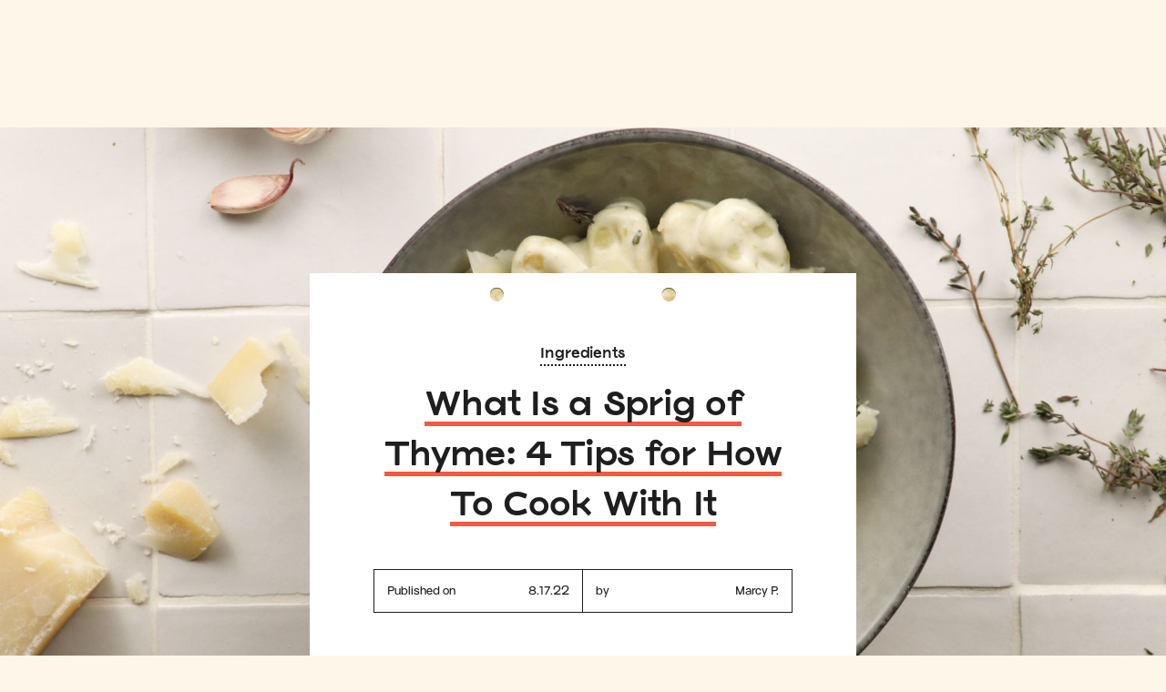

--- FILE ---
content_type: text/html
request_url: https://blog.jow.com/entries/what-is-a-sprig-of-thyme
body_size: 15542
content:
<!DOCTYPE html><!-- Last Published: Mon Jan 27 2025 14:17:17 GMT+0000 (Coordinated Universal Time) --><html data-wf-domain="blog.jow.com" data-wf-page="62344cd643baa78207f0510f" data-wf-site="616feb9fc6d1722f30a64998" data-wf-collection="62344cd643baa72ab4f05102" data-wf-item-slug="what-is-a-sprig-of-thyme"><head><meta charset="utf-8"/><title>What Is a Sprig of Thyme: 4 Tips for How To Cook With It</title><meta content="What is a sprig of thyme? If you&#x27;re unfamiliar with this herb, it&#x27;s never too late to learn! Read here to understand thyme and how to use it." name="description"/><meta content="What Is a Sprig of Thyme: 4 Tips for How To Cook With It" property="og:title"/><meta content="What is a sprig of thyme? If you&#x27;re unfamiliar with this herb, it&#x27;s never too late to learn! Read here to understand thyme and how to use it." property="og:description"/><meta content="https://cdn.prod.website-files.com/616feb9fc6d17229f2a649b2/62e2cf7fd02e05774da033a8_Blog%20Ambiance.jpg" property="og:image"/><meta content="What Is a Sprig of Thyme: 4 Tips for How To Cook With It" property="twitter:title"/><meta content="What is a sprig of thyme? If you&#x27;re unfamiliar with this herb, it&#x27;s never too late to learn! Read here to understand thyme and how to use it." property="twitter:description"/><meta content="https://cdn.prod.website-files.com/616feb9fc6d17229f2a649b2/62e2cf7fd02e05774da033a8_Blog%20Ambiance.jpg" property="twitter:image"/><meta property="og:type" content="website"/><meta content="summary_large_image" name="twitter:card"/><meta content="width=device-width, initial-scale=1" name="viewport"/><link href="https://cdn.prod.website-files.com/616feb9fc6d1722f30a64998/css/jow-us-blog.225194571.min.css" rel="stylesheet" type="text/css"/><link href="https://fonts.googleapis.com" rel="preconnect"/><link href="https://fonts.gstatic.com" rel="preconnect" crossorigin="anonymous"/><script src="https://ajax.googleapis.com/ajax/libs/webfont/1.6.26/webfont.js" type="text/javascript"></script><script type="text/javascript">WebFont.load({  google: {    families: ["Montserrat:100,100italic,200,200italic,300,300italic,400,400italic,500,500italic,600,600italic,700,700italic,800,800italic,900,900italic"]  }});</script><script type="text/javascript">!function(o,c){var n=c.documentElement,t=" w-mod-";n.className+=t+"js",("ontouchstart"in o||o.DocumentTouch&&c instanceof DocumentTouch)&&(n.className+=t+"touch")}(window,document);</script><link href="https://cdn.prod.website-files.com/616feb9fc6d1722f30a64998/623766ef3f25e8478d6b7b5d_favicon.png" rel="shortcut icon" type="image/x-icon"/><link href="https://cdn.prod.website-files.com/616feb9fc6d1722f30a64998/623766f3a964065e86e7fd8d_webclip.png" rel="apple-touch-icon"/><link href="https://jow.com/blog/entries/what-is-a-sprig-of-thyme" rel="canonical"/><script async="" src="https://www.googletagmanager.com/gtag/js?id=G-GFCSGCCFZW"></script><script type="text/javascript">window.dataLayer = window.dataLayer || [];function gtag(){dataLayer.push(arguments);}gtag('set', 'developer_id.dZGVlNj', true);gtag('js', new Date());gtag('config', 'G-GFCSGCCFZW');</script><script type="text/javascript">!function(f,b,e,v,n,t,s){if(f.fbq)return;n=f.fbq=function(){n.callMethod?n.callMethod.apply(n,arguments):n.queue.push(arguments)};if(!f._fbq)f._fbq=n;n.push=n;n.loaded=!0;n.version='2.0';n.agent='plwebflow';n.queue=[];t=b.createElement(e);t.async=!0;t.src=v;s=b.getElementsByTagName(e)[0];s.parentNode.insertBefore(t,s)}(window,document,'script','https://connect.facebook.net/en_US/fbevents.js');fbq('consent', 'revoke');fbq('init', '474326919709052');fbq('track', 'PageView');</script><style>
.w-iframe {
  width: 100%;
}
.iframe-wrapper {
  min-width: 100%;
}
.iframe-wrapper--wide {
  width: auto;
  max-width: 1100px;
}
@media (min-width: 1120px) {
  .iframe-wrapper--wide {
    margin-left: -150px;
    width: 100vw;
  }
}
.iframe-wrapper iframe[src^='https://jow'] {
  width: 100%;
  height: 344px;
  border: none;
}
  
.body-webview .nav,
.body-webview .navbar,
.body-webview .nav-wrapper,
.body-webview .footer,
.body-webview .related-articles,
.body-webview .article-category-link {
  display: none !important;
}
  
.body-webview .hero-section.post {
  margin-top: 0 !important;
}  
  
   /* Add the orange pattern to quote blocks and orange to quote marks */
  .quote {
    border-left: 10px solid #F55943;
    border-image: url('https://cdn.prod.website-files.com/629761e22426130228b0faa9/6298b0b83fd33d136afb1a0d_Pattern%20Border.png') 10;
  }
  .quote::first-letter {
  	font-size: 1em;
  	color: #F55943!important;
  }
  
  /* Change caret color for all the form fields */
  .field,
  .search-field {
  	caret-color: #F55943;
  }
  
  /* Change the appearance of select fields arrow */
  select {
  	appearance: none;
    -moz-appearance: none;
    -webkit-appearance: none;
    background-image: url('https://cdn.prod.website-files.com/629761e22426130228b0faa9/629897848c1a8b084eb14608_Vector%20514%20(Stroke).svg');
    background-repeat: no-repeat;
    background-position: calc(100% - 1em) center;
    background-size: 1em;
  }
  select:hover, 
  select:focus {
  	background-image: url('https://cdn.prod.website-files.com/629761e22426130228b0faa9/6298981d518d88393357e0b6_Vector%20514%20(Stroke)%20(1).svg');
  }
  
  /* Style for Rich text fields (blog posts) */
  .w-richtext {
  	display: flex;
    flex-direction: column;
    align-items: flex-start;
  }
  .w-richtext h1, 
  .w-richtext h2 {
  	font-family: Viksjow, sans-serif;
    border-bottom: 4px solid #f55943;
    line-height: 1.5em;
    margin-bottom: 32px;
    margin-bottom: 32px;
    margin-top: 32px;
  }
  .w-richtext h1 {
    font-size: 2em;
  }
  .w-richtext h2 {
    font-size: 1.5em;
  }
  .w-richtext h3 {
    font-family: Viksjow, sans-serif;
    font-size: 1.25em;
    margin-bottom: 24px;
    margin-top: 0;
  }
  .w-richtext h4 {
    font-family: Viksjow, sans-serif;
    line-height: 1.5em;
    font-family: Surt, sans-serif;
    font-size: 1em;
    line-height: 1.4em;
    margin-bottom: 24px;
    margin-top: 0;
  }
  .w-richtext p,
  .w-richtext ul,
  .w-richtext ol {
  	margin-bottom: 40px;
    font-size: 1.1em;
    line-height: 1em;
  }
  .w-richtext p {
  	line-height: 1.75em
  }
  .w-richtext li {
  	margin-bottom: 1.75em;	
  }
  .w-richtext a {
  	text-decoration: none;
    color: initial;
    border-bottom: 0.15em dotted #f55943;
    webkit-transition: border-color 200ms ease-in-out, color 200ms ease-in-out;
    transition: border-color 200ms ease-in-out, color 200ms ease-in-out;
  }
  .w-richtext a:hover {
    color: #f55943;
  }
  .w-richtext blockquote {
    font-family: Viksjow, sans-serif;
  	background-color: #fff;
    font-size: 1.2em;
    padding: 2em 4em 2em 4em;
    border-left: 10px solid #F55943;
    border-image: url('https://cdn.prod.website-files.com/629761e22426130228b0faa9/6298b0b83fd33d136afb1a0d_Pattern%20Border.png') 10;
  	margin-top: 20px;
    margin-bottom: 20px;
  }
</style>

<!-- Google tag (gtag.js) -->
<script async src=""https://www.googletagmanager.com/gtag/js?id=AW-10785996046"">
</script>
<script>
  window.dataLayer = window.dataLayer || [];
  function gtag(){dataLayer.push(arguments);}
  gtag('js', new Date());

  gtag('config', 'AW-10785996046');
</script>

<!-- Google tag (gtag.js) event -->
<script>
  gtag('event', 'first_order', {
    // <event_parameters>
  });
</script>

<!-- Google tag (gtag.js) event -->
<script>
  gtag('event', 'sign_up', {
    // <event_parameters>
  });
</script>

<!-- Google tag (gtag.js) event -->
<script>
  gtag('event', 'sign_up_provider', {
    // <event_parameters>
  });
</script></head><body class="body"><div style="background-image:url(&quot;https://cdn.prod.website-files.com/616feb9fc6d17229f2a649b2/62e2cf7fd02e05774da033a8_Blog%20Ambiance.jpg&quot;);background-color:#075526" class="hero-section post"><div class="post-card hero"><div class="post-card-top"></div><div class="post-card-container"><a href="http://jow.com/blog/category/ingredients" class="paragraph link article-category-link">Ingredients</a><a href="http://jow.com/blog/category/ingredients" class="link-block heading-wrapper centered w-inline-block"><h1 class="heading-3 underlined">What Is a Sprig of Thyme: 4 Tips for How To Cook With It</h1></a><div class="post-card-bottom"><div id="w-node-_21e00645-dc96-257a-1b3a-5cc7028de68c-07f0510f" class="post-detail"><p class="paragraph small no-margin kale">Published on</p><p class="paragraph small no-margin kale">8.17.22</p></div><div id="w-node-_21e00645-dc96-257a-1b3a-5cc7028de691-07f0510f" class="post-detail right"><p class="paragraph small kale no-margin">by</p><div class="post-author"><p class="paragraph small no-margin kale">Marcy P.</p><div style="background-image:none" class="author-thumbnail example-image w-condition-invisible"></div></div></div></div></div></div></div><div class="section post-body"><div class="intro-text-block"><h3 class="intro-text">What is a sprig of thyme? If you&#x27;re unfamiliar with this herb, it&#x27;s never too late to learn! Read here to understand thyme and how to use it. </h3></div><div class="post-text w-richtext"><p>What has your cooking journey been like? Perhaps you observed someone in your family cooking from a young age, and you absorbed some of their habits and knowledge about food. On the other hand, maybe you&#x27;ve been figuring it out along the way as you&#x27;ve gotten older. </p><p>If you&#x27;re venturing deeper into the world of cooking, you&#x27;ll find spices you haven&#x27;t tasted before and herbs you haven&#x27;t tried. Learning how to incorporate these into meals can make a world of difference in your cooking!</p><p>Today, let&#x27;s focus on one herb in particular: thyme. We&#x27;ll go over how to identify this herb as well as how to use it in cooking, and several other tips. Then, we&#x27;ll show you several of our favorite recipes that include thyme. </p><h2>What Is Thyme?</h2><p>You might not even realize that you&#x27;ve seen thyme before because it looks like many other plants. Thyme is a leafy herb that grows in small bushes. This Mediterranean herb brings tons of flavor to many recipes and also has medicinal and dietary uses. </p><p>In ancient Egypt, people used thyme in embalming fluid. In ancient Greece, thyme was commonly added to bathwater and used as incense in temples.</p><p>If you&#x27;ve ever heard of the Hippocratic oath, then you&#x27;ve heard about Hippocrates, the Greek physician who recommended thyme as a treatment for some illnesses and ailments. Essentially, the use of thyme in medicine and food dates back thousands of years — and we’ve kept it around all this time because it is so incredible. </p><h3>How Is Thyme Used in Cooking?</h3><p>As mentioned, thyme has lots of uses. For now, we&#x27;ll focus on the food-related uses of this herb. </p><p>Primarily, thyme helps add a compelling flavor to soups, stews, meats, and many other dishes. The flavor of thyme can vary greatly from earthy to citrussy or even minty, making it a complex herb to add to your meals. </p><h3>How Much Is a Sprig of Thyme?</h3><p>Often, a recipe will call for you to add a sprig of thyme to the mix. If you&#x27;re unfamiliar with thyme, you might be unsure how much to add. </p><p>Typically, a sprig refers to a piece of thyme that is around five inches long. It may also have a couple of smaller bits branching off of the primary piece that you can also include. </p><h3>What Are Some Substitutes for Thyme</h3><p>Let&#x27;s say you have been running around all week and you forgot a few things the last time you made a trip to the store. In that case, there are several herbs you can <a href="https://www.fgcu.edu/adminservices/foodpantry/files/Herb_and_Spices_Substitute_Guide.pdf">substitute for thyme</a> to help salvage your recipe. </p><p>Here are a few common replacements for thyme:</p><ul role="list"><li>Basil</li><li>Rosemary</li><li>Oregano</li><li>Marjoram</li><li>Herbs de Provence</li></ul><p>If you find yourself in this situation, it might be time to consider enlisting more help for mealtimes. You don&#x27;t have to hire a personal chef to enjoy yummy food in your home, but getting some assistance can help you make meals run more smoothly. </p><p>At Jow, we&#x27;re happy to help. You can think of us as <a href="https://jow.com/">your grocery shopping assistant</a>! We&#x27;ll help you get the ingredients needed to make your favorite recipes and add them to a grocery list to order from the store. Then, all you have to do is pick up your items or request an at-home drop-off and get cooking!</p><figure style="max-width:2000pxpx" class="w-richtext-align-fullwidth w-richtext-figure-type-image"><div><img loading="lazy" src="https://cdn.prod.website-files.com/616feb9fc6d17229f2a649b2/62fd4d4c97896445dad57508_Feta_courge_rotie_au_miel_Ambiance.jpg" alt=""/></div><figcaption>Honey Baked Feta &amp; Squash with a generous sprinkle of thyme!</figcaption></figure><h2>The Difference Between Fresh Thyme and Dried Thyme</h2><p>Thyme comes in two primary varieties: fresh thyme and dried thyme. In some months, you can find fresh thyme at stores. However, you may have to opt for dried thyme in some cases if it&#x27;s not available.</p><p>Even better, if you grow thyme, you’ll have thyme all year round. Whenever you need it, you can remove a sprig of thyme and add it to your recipe. </p><p>Dried thyme tends to be stronger than fresh thyme, but fresh thyme brings a brighter, more lively flavor. Which you choose depends on how strong of a flavor you prefer in your dishes. </p><h3>Health Benefits of Thyme</h3><p>If you cook with thyme, your body could reap some <a href="https://www.webmd.com/diet/thyme-tea-health-benefits#2">benefits</a>. Here are a few potential benefits of thyme:</p><ul role="list"><li>Gastrointestinal support</li><li>Boosted respiratory health</li><li>Eased inflammation</li><li>Nourishment from essential vitamins</li></ul><h2>Preparing Thyme for Cooking</h2><p>If you use fresh thyme or dried thyme, you may need to prepare it in different ways before using it in your recipes. </p><p>Dried thyme is usually prepared for cooking, either as dried sprigs or chopped up in a container. When using a sprig of fresh thyme, it&#x27;s best to wash it off under water and pat it dry with a paper towel.If the recipe you&#x27;re following requires a sprig of thyme, then be sure to remove any woody stems, but leave the flexible green sprig intact. On the other hand, if your recipe calls for fresh thyme, you should remove the thyme leaves from the spring entirely. </p><h2>How To Store Thyme</h2><p>If you use fresh thyme in your cooking, you can use the leftover bits for up to a week. Store extra sprigs in your refrigerator in loose wrapping to use them again.</p><p>Alternatively, dried thyme keeps for much longer. If it is not in a store-bought herb container, make sure to store it in a cool, dark climate. Your dried thyme will be usable for around six months. </p><h2>Where To Find Thyme</h2><p>Typically, you can find thyme in two separate places in the grocery store. First, you can find it in the fresh produce aisle, where there may be packaged fresh-cut thyme. If you&#x27;re looking for dried thyme, you&#x27;ll be able to find it on the aisle with other seasonings and packaged dried herbs.</p><p>If you want to be more adventurous, you could grow your own thyme from seeds or purchase a thyme plant from a garden.</p><h2>How To Measure Thyme </h2><p>Sometimes, you might be unsure how much thyme to add to your recipe, depending on whether you have fresh or dried thyme on hand. Here&#x27;s a key that can help you convert measurements to use in your recipes:</p><ul role="list"><li>One sprig of fresh thyme is equal to 1/2 teaspoon of dried thyme.</li><li>One teaspoon of dried thyme is equal to one tablespoon of fresh thyme.</li><li>One ounce of dried thyme is equal to 1/2 cup of fresh thyme.</li></ul><h2>4 Thyme Cooking Tips</h2><p>When working with thyme, knowing a few extra tips can come in handy! Keep these in mind and you&#x27;ll be on your way to enjoying all that thyme has to offer. </p><p><strong>Remove the Stem</strong></p><p>When a recipe calls for a sprig of thyme, you might think you should put an entire stem into the mix. However, several sprigs grow on one stem, so be sure to remove an individual sprig from the bunch and leave the woody stem to the side.</p><p><strong>Let It Dry Before Storing</strong></p><p>When storing thyme for later use, you&#x27;ll want to <a href="https://extension.sdstate.edu/preserving-herbs">dry your thyme</a> completely first. Otherwise, you might run into limp or moldy thyme that is unusable later in the week.</p><p><strong>Know How To Identify Thyme</strong></p><p>As we mentioned, multiple sprigs of thyme grow on each stem. When choosing a sprig of thyme, try to choose one that is around four inches long. </p><p>Select a woody stem from the bunch with little offshoots and leaves. The thyme leaves on your sprig of thyme should equal approximately 1/2 teaspoon if you were to measure them.</p><p><strong>Add It In Early</strong></p><p>When cooking with thyme, it&#x27;s best to add this ingredient early. Doing so allows your dish to soak up the flavor and maintain a more vibrant flavor.</p></div></div><div class="section image-block"><div class="image-flexbox w-condition-invisible w-row"><div class="w-col w-col-4"><div class="_3-4-image"><img src="" loading="lazy" alt="" class="image w-dyn-bind-empty"/></div></div><div class="w-col w-col-4"><div class="_3-4-image"><img src="" loading="lazy" alt="" class="image w-dyn-bind-empty"/></div></div><div class="w-col w-col-4"><div class="_3-4-image"><img src="" loading="lazy" alt="" class="image w-dyn-bind-empty"/></div></div></div><div class="image-flexbox w-condition-invisible w-row"><div class="w-col w-col-6"><div class="_4-3-image"><img src="" loading="lazy" alt="" class="image w-dyn-bind-empty"/></div></div><div class="w-col w-col-6"><div class="_4-3-image"><img src="" loading="lazy" alt="" class="image w-dyn-bind-empty"/></div></div></div><div class="image-flexbox w-condition-invisible"><div class="_16-9-image"><img src="" loading="lazy" alt="" class="image w-dyn-bind-empty"/></div></div><div class="image-flexbox desktop w-condition-invisible"><div class="w-dyn-bind-empty w-video w-embed"></div></div><div class="image-flexbox mobile w-condition-invisible"><div class="w-dyn-bind-empty w-video w-embed"></div></div></div><div class="section"><div class="post-text w-richtext"><h2>Discover These Easy Thyme Recipes </h2><p>Now that we&#x27;ve explored several helpful tips for dealing with thyme, it&#x27;s time to put your knowledge to the test! We&#x27;ve compiled several <a href="https://jow.com/cooking">stress-free Jow recipes</a> you can test out this week. Each one features the glorious flavor of thyme!</p><h3>Gnocchi With Parmesan Cream and Thyme</h3><p>You can&#x27;t beat a cozy dish that&#x27;s ready in ten minutes. Our <a href="https://jow.com/recipes/gnocchi-with-parmesan-cream-and-thyme-8mnnc015m6rklxn00x4x?coversCount=1">Gnocchi With Parmesan Cream and Thyme</a> is a perfect pair for cool autumn days or any day when you need a tasty pick-me-up.</p><h3>Zucchini and Prosciutto Pizza</h3><p>It&#x27;s time to reinvent everything you thought you knew about pizza! This <a href="https://jow.com/recipes/zucchini-and-prosciutto-pizza-8kx0dd490c8w3xcd16oj?coversCount=2">Zucchini and Prosciutto Pizza</a> includes creamy ricotta cheese with decadent prosciutto and flavorful thyme on top. Mamma mia!</p><h3>Polenta With Summer Veggies</h3><p>In the mood for a tasty summery dish? Our <a href="https://jow.com/recipes/polenta-with-summer-veggies-8ldxhy6f8rcicviq1dbz?coversCount=1">Polenta With Summer Veggies</a> is a meal with creamy polenta and juicy, flavorful vegetables along with a delicious thyme seasoning. </p><h3>Roasted Radishes With Yogurt Sauce</h3><p>Some days call for creativity in the kitchen. This recipe is the one to try when you want to experiment with your chef skills. It only takes fifteen minutes to prepare our <a href="https://jow.com/recipes/roasted-radishes-with-yogurt-sauce-8ln8awgxbbese827114a?coversCount=1">Roasted Radishes With Yogurt Sauce</a>, but you may be dreaming about the flavor long after it&#x27;s gone. </p><h3>Vegetable Tian</h3><p>Want to wow your dinner guests with a beautifully-prepared dish? Our <a href="https://jow.com/recipes/vegetable-tian-8le02bt38rcicviq1e8z?coversCount=1">Vegetable Tian</a> features juicy, colorful veggies with thyme and garlic for a pop of flavor. </p><h2>Unlock a New World of Flavorful Dishes with Jow</h2><p>Using new herbs and spices can pave the way for new dishes you didn&#x27;t even know you&#x27;d love! When you need a hand with grocery planning or <a href="https://jow.com/blog/entries/meal-inspiration">super-simple recipes</a> that help you discover new foods, we&#x27;re here to help at Jow. </p><div class="w-embed w-iframe"><iframe data-wide="true" data-type="recipes" data-card="vertical" data-zone="us" data-params="624b388b29fcbc0f9d8ca7c1, 61be4983a903e002cb8dd813, 61e45cc74763c7292a92f9bf, 61f947c2e180e84a204fbbea, 61e481a84763c7292a92fe63"></iframe></div></div></div><div class="section image-block"><div class="image-flexbox w-condition-invisible w-row"><div class="w-col w-col-4"><div class="_3-4-image"><img src="" loading="lazy" alt="" class="image w-dyn-bind-empty"/></div></div><div class="w-col w-col-4"><div class="_3-4-image"><img src="" loading="lazy" alt="" class="image w-dyn-bind-empty"/></div></div><div class="w-col w-col-4"><div class="_3-4-image"><img src="" loading="lazy" alt="" class="image w-dyn-bind-empty"/></div></div></div><div class="image-flexbox w-condition-invisible w-row"><div class="w-col w-col-6"><div class="_4-3-image"><img src="" loading="lazy" alt="" class="image w-dyn-bind-empty"/></div></div><div class="w-col w-col-6"><div class="_4-3-image"><img src="" loading="lazy" alt="" class="image w-dyn-bind-empty"/></div></div></div><div class="image-flexbox w-condition-invisible"><div class="_16-9-image"><img src="" loading="lazy" alt="" class="image w-dyn-bind-empty"/></div></div></div><div class="section w-condition-invisible"><div class="post-text w-dyn-bind-empty w-richtext"></div></div><div class="section-divider"></div><div class="section related-articles"><div class="container vertical-centered"><h2 class="heading-3 underlined centered">Similar Articles</h2><div class="w-dyn-list"><div role="list" class="third-list w-dyn-items"><div role="listitem" class="w-dyn-item"><div class="post-thumbnail"><a href="/blog/entries/10-healthy-fall-recipes-to-celebrate-the-season" class="post-thumbnail-image w-inline-block"><div data-w-id="1e7d08fc-c11b-c654-a662-14c81d3c2799" class="_4-3-image"><img src="https://cdn.prod.website-files.com/616feb9fc6d17229f2a649b2/68c9b8396f5d1dd823db7d94_Blog%20Thumbnail%20(2).jpeg" loading="lazy" alt="" class="image"/></div></a><a href="http://jow.com/blog/category/cook-this" class="paragraph link">Cook This</a><a href="http://jow.com/blog/category/cook-this" class="title-link w-inline-block"><h3 class="heading-4 centered hover">10 Healthy Fall Recipes to Celebrate the Season</h3></a><p class="paragraph centered">Cook these 10 easy, nourishing Jow recipes that embrace the flavors of fall!</p></div></div><div role="listitem" class="w-dyn-item"><div class="post-thumbnail"><a href="/blog/entries/how-to-plan-family-dinners-everyone-will-eat-even-picky-eaters" class="post-thumbnail-image w-inline-block"><div data-w-id="1e7d08fc-c11b-c654-a662-14c81d3c2799" class="_4-3-image"><img src="https://cdn.prod.website-files.com/616feb9fc6d17229f2a649b2/68b9b568172f3fe339efc591_Blog%20Thumbnail%20(2).jpeg" loading="lazy" alt="" class="image"/></div></a><a href="http://jow.com/blog/category/tips-tricks" class="paragraph link">Tips &amp; Tricks</a><a href="http://jow.com/blog/category/tips-tricks" class="title-link w-inline-block"><h3 class="heading-4 centered hover">How to Plan Family Dinners Everyone Will Eat (Even Picky Eaters!)</h3></a><p class="paragraph centered">Discover how to plan family dinners everyone will eat (even picky eaters!) with help from Jow.</p></div></div><div role="listitem" class="w-dyn-item"><div class="post-thumbnail"><a href="/blog/entries/make-ahead-dinners-to-save-your-sanity-on-school-nights" class="post-thumbnail-image w-inline-block"><div data-w-id="1e7d08fc-c11b-c654-a662-14c81d3c2799" class="_4-3-image"><img src="https://cdn.prod.website-files.com/616feb9fc6d17229f2a649b2/68a48c71a5ff2ffc8c538e7e_Blog%20Thumbnail%20(2).jpeg" loading="lazy" alt="" class="image"/></div></a><a href="http://jow.com/blog/category/cook-this" class="paragraph link">Cook This</a><a href="http://jow.com/blog/category/cook-this" class="title-link w-inline-block"><h3 class="heading-4 centered hover">Make-Ahead Dinners to Save Your Sanity on School Nights</h3></a><p class="paragraph centered">School nights are busy enough — make dinner easier with delicious, stress-free make-ahead dinners.</p></div></div></div></div></div></div><div class="footer kale-bg"><div class="footer-border"></div><div class="container"><div class="footer-grid"><div id="w-node-_522acc66-adfe-c367-7072-bf9db7136c9f-b7136c9b" class="footer-left"><a href="/" class="w-inline-block"><div class="footer-logo w-embed"><svg width="100%" height="100%" viewBox="0 0 81 81" fill="none" xmlns="http://www.w3.org/2000/svg">
<path fill-rule="evenodd" clip-rule="evenodd" d="M11.6886 23.9799C13.8348 23.9799 15.5785 22.2362 15.5785 20.0517C15.5785 17.8864 13.8731 16.2002 11.6886 16.2002C9.52336 16.2002 7.7988 17.9248 7.7988 20.0709C7.7988 22.217 9.56168 23.9799 11.6886 23.9799ZM58.4436 49.5993C59.0184 49.6567 59.5549 49.2927 59.7466 48.737C60.743 45.7477 63.943 35.9944 63.943 35.9944C63.943 35.9944 67.4879 45.8052 69.155 50.3657C69.3466 50.8831 69.8257 51.228 70.3622 51.2089C71.0904 51.1897 72.8916 51.1322 74.003 51.0939C74.5395 51.0747 75.0185 50.7106 75.1527 50.1741C75.5145 48.844 76.2308 46.1844 76.9473 43.5241L76.9484 43.52L76.9511 43.51L76.9568 43.4886C77.5274 41.3703 78.097 39.2553 78.4868 37.8147C79.0425 35.7261 80.3455 30.974 80.9587 28.7512C81.1312 28.0805 80.7479 27.4099 80.0964 27.2182C79.5204 27.0488 78.3451 26.7446 77.3653 26.4909L76.9922 26.3943C76.3407 26.2218 75.6509 26.6242 75.4784 27.2757C75.3927 27.5852 75.2939 27.9411 75.1879 28.3227L75.1866 28.3274L75.1858 28.3303C74.7476 29.9086 74.1882 31.9232 73.9263 32.9093C73.2748 35.2854 71.7419 40.8231 71.7419 40.8231C71.7419 40.8441 70.6425 37.6765 69.4722 34.3044L69.4662 34.2869L69.4594 34.2675C68.4982 31.4979 67.4917 28.5977 67.0089 27.2182C66.8364 26.72 66.3765 26.3751 65.84 26.3751C65.5346 26.3751 65.0114 26.3714 64.4284 26.3672L64.4279 26.3672L64.4277 26.3672C63.6938 26.3619 62.8653 26.356 62.2568 26.356C61.7202 26.356 61.2412 26.7009 61.0687 27.2182L57.7537 37.3357L55.8759 26.3751C55.7609 25.7045 55.1094 25.2446 54.4387 25.3596C54.1231 25.4187 53.5843 25.5134 52.9919 25.6175L52.9918 25.6175C52.4331 25.7157 51.8268 25.8222 51.3153 25.9152C50.6447 26.0302 50.1848 26.6817 50.2998 27.3524C50.5872 28.9811 53.174 44.2723 53.8447 48.2388C53.9405 48.7945 54.4004 49.216 54.9561 49.2735C55.6459 49.3502 57.3322 49.5034 58.4436 49.5993ZM24.7954 44.8663C27.4397 48.852 31.3487 50.5382 36.3691 50.749C36.5091 50.7305 36.6619 50.7121 36.8248 50.6925C37.5092 50.6099 38.373 50.5058 39.2242 50.2891C44.9153 49.0244 49.265 44.4064 49.2267 37.9872C49.1884 32.9668 46.3141 28.5596 41.6961 26.6434C38.0554 25.1296 34.3571 25.0338 30.6972 26.5284C26.5966 28.2147 23.914 31.2039 23.09 35.6303C22.4768 38.907 22.9175 42.0495 24.7954 44.8663ZM28.896 38.1597C28.8769 33.9632 31.8469 30.974 36.0242 30.9548C40.1249 30.9356 43.1524 33.9249 43.1716 38.0255C43.1716 42.2028 40.2015 45.2495 36.0625 45.2687C31.9428 45.2878 28.9152 42.2986 28.896 38.1597ZM0 53.4316C0.229942 47.5489 2.83595 42.1836 7.93299 38.0638C9.04438 37.1632 10.424 36.1476 12.1294 35.362L11.6695 33.2542C11.6695 33.2542 9.25516 34.7679 6.03597 35.1512C5.40363 35.2278 4.80962 34.8254 4.65632 34.2123L3.9665 31.3571C3.79404 30.6482 4.27309 29.9392 4.98207 29.8242C7.72654 29.3724 8.92184 28.7452 11.8865 27.1895C12.3165 26.9639 12.7837 26.7187 13.2983 26.4517C14.2947 25.9343 15.5019 26.4709 15.7893 27.5631L17.3414 33.5033C17.3414 33.5033 19.2193 33.0625 19.9091 32.9284C20.5415 32.8134 21.1547 33.2733 21.193 33.9057C21.2381 34.4469 21.2874 35.0985 21.333 35.7007L21.3331 35.7014C21.3843 36.378 21.4308 36.9921 21.4612 37.3165C21.4996 37.853 21.1738 38.332 20.6564 38.4662L18.6253 39.0027C18.6253 39.0027 19.3918 44.6938 19.5834 47.2998C19.8325 50.7872 19.6409 54.2555 18.5103 57.5897C16.9965 62.0735 13.7199 64.8903 8.79527 64.9095C5.5186 64.9287 3.18086 63.2424 1.57127 60.4831C0.42156 58.5094 0 56.3442 0 53.4316ZM13.3941 41.0913C13.3941 41.0913 12.9726 41.3596 12.5702 41.6279C9.33181 43.8507 7.1282 46.8399 6.11262 50.6531C5.61441 52.5693 5.38447 54.5046 5.95933 56.4591C6.41921 58.0496 7.5306 59.0076 9.04438 59.1609C10.4432 59.2951 11.7845 58.5094 12.5318 57.149C13.1833 55.9801 13.5091 54.7154 13.7199 53.3932C14.1606 50.6339 14.0648 47.8555 13.7965 45.0962C13.6815 43.8507 13.3941 41.0913 13.3941 41.0913Z" fill="white"/>
</svg></div></a><p class="footer-text white no-margin">A fresh way to shop and cook.</p><div class="footer-apps"><a id="w-node-_522acc66-adfe-c367-7072-bf9db7136ca5-b7136c9b" href="https://apps.apple.com/app/jow-courses-et-recettes/id1301257625" class="w-inline-block"><img src="https://cdn.prod.website-files.com/616feb9fc6d1722f30a64998/616feb9fc6d1722b67a64a93_App_Store_Badge_US.svg" loading="lazy" alt="" class="footer-app"/></a><a id="w-node-_522acc66-adfe-c367-7072-bf9db7136ca7-b7136c9b" href="https://play.google.com/store/apps/details?id=com.wishop.dev.jow&amp;hl=en&amp;gl=US" class="w-inline-block"><img src="https://cdn.prod.website-files.com/616feb9fc6d1722f30a64998/616feb9fc6d172299ea64a94_google-play-badge-(1).png" loading="lazy" srcset="https://cdn.prod.website-files.com/616feb9fc6d1722f30a64998/616feb9fc6d172299ea64a94_google-play-badge-(1)-p-500.png 500w, https://cdn.prod.website-files.com/616feb9fc6d1722f30a64998/616feb9fc6d172299ea64a94_google-play-badge-(1).png 564w" sizes="(max-width: 479px) 43vw, 134.28125px" alt="" class="footer-app"/></a></div><div class="nav-socials footer-socials always-show"><a href="https://www.facebook.com/jow.usa/" target="_blank" class="nav-social half-opacity w-inline-block"><img src="https://cdn.prod.website-files.com/616feb9fc6d1722f30a64998/62a766c12a130a759e8aecae_Group%20562.svg" loading="lazy" alt=""/></a><a href="https://www.instagram.com/jow_us/?hl=fr" target="_blank" class="nav-social half-opacity w-inline-block"><img src="https://cdn.prod.website-files.com/616feb9fc6d1722f30a64998/62a766c12a130a3e168aeca6_Vector.svg" loading="lazy" alt=""/></a><a href="https://www.youtube.com/c/JowCuisine" target="_blank" class="nav-social half-opacity w-inline-block"><img src="https://cdn.prod.website-files.com/616feb9fc6d1722f30a64998/62a766c12a130a618b8aecb0_Vector(1).svg" loading="lazy" alt=""/></a><a href="https://www.pinterest.com/jowrecipes/" target="_blank" class="nav-social half-opacity w-inline-block"><img src="https://cdn.prod.website-files.com/616feb9fc6d1722f30a64998/62a766c12a130a89798aecb1_Group.svg" loading="lazy" alt=""/></a><a href="https://www.linkedin.com/company/jow-app/mycompany/" target="_blank" class="nav-social half-opacity w-inline-block"><img src="https://cdn.prod.website-files.com/616feb9fc6d1722f30a64998/62a766c12a130a582b8aeca5_19sFWo.tif.svg" loading="lazy" alt=""/></a><a href="https://twitter.com/jow_us" target="_blank" class="nav-social half-opacity w-inline-block"><img src="https://cdn.prod.website-files.com/616feb9fc6d1722f30a64998/62a766c12a130a3e7b8aecb2_Group(1).svg" loading="lazy" alt=""/></a></div></div><div id="w-node-_522acc66-adfe-c367-7072-bf9db7136cb6-b7136c9b" class="footer-right"><div id="w-node-_522acc66-adfe-c367-7072-bf9db7136cb7-b7136c9b" class="footer-column"><p class="footer-text title">About Us</p><a href="https://jow.com/pages/legal-information/our-vision-our-values" target="_blank" class="footer-text">Our mission</a><a href="/blog/" class="footer-text">Blog</a><a href="https://jow.com/help" target="_blank" class="footer-text">Need help?</a><a href="https://jow.com/site-map" class="footer-text">Site map</a><a href="https://jow.com/guide/questions" target="_blank" class="footer-text">Guides</a></div><div id="w-node-_522acc66-adfe-c367-7072-bf9db7136cc0-b7136c9b" class="footer-column"><a href="#" class="footer-text title">Behind the &quot;Cuisine&quot;</a><a href="https://www.welcometothejungle.com/en/companies/jow" target="_blank" class="footer-text">Careers</a><a href="https://www.jow.com/corporate-blog" target="_blank" class="footer-text">Corporate Blog</a></div><div id="w-node-_522acc66-adfe-c367-7072-bf9db7136cc9-b7136c9b" class="footer-column"><a href="#" class="footer-text title">Legal Information</a><a href="https://jow.com/pages/legal-information/terms" target="_blank" class="footer-text">Terms and Conditions</a><a href="https://jow.com/pages/legal-information/privacy-policy" target="_blank" class="footer-text">Privacy Policy</a></div></div></div><div class="footer-divider"></div><p class="paragraph white centered">2017-2024 © Jow</p></div></div><div class="nav"><div data-animation="default" data-collapse="medium" data-duration="400" data-easing="ease" data-easing2="ease" data-doc-height="1" role="banner" class="navbar-2 cream-bg mobile blog w-nav"><div class="container w-container"><div class="navbar-grid"><a href="#" id="w-node-d0f0ce4a-8b21-cc68-bdde-5f92c98a7240-c98a723c" class="nav-logo w-nav-brand"><img src="https://cdn.prod.website-files.com/616feb9fc6d1722f30a64998/622f1acfba14564a4a616b21_jow-wordmark-orange.svg" loading="lazy" alt="" class="logo-image"/></a><div id="w-node-d0f0ce4a-8b21-cc68-bdde-5f92c98a7242-c98a723c" class="nav-right"><div data-w-id="d0f0ce4a-8b21-cc68-bdde-5f92c98a7243" class="nav-button w-nav-button"><div class="burger"><div class="burger-line line-1"></div><div class="burger-line line-2"></div><div class="burger-line line-3"></div></div></div></div></div><nav role="navigation" class="mobile-menu cream-bg w-nav-menu"><div class="mobile-menu-container"><div class="mobile-nav-links"><form action="/search" class="menu-search-field mobile w-form"><input class="search-field mobile w-input" maxlength="256" name="query" placeholder="Search" type="search" id="search" required=""/><div class="search-button search-button-position"><input type="submit" class="ghost-button w-button" value=""/><div class="w-embed"><svg width="20" height="20" viewBox="0 0 20 20" fill="CurrentColor" xmlns="http://www.w3.org/2000/svg">
<path fill-rule="evenodd" clip-rule="evenodd" d="M1.51429 7.85395C1.51429 4.35587 4.33918 1.52012 7.82385 1.52012C11.3085 1.52012 14.1334 4.35587 14.1334 7.85395C14.1334 11.352 11.3085 14.1878 7.82385 14.1878C4.33918 14.1878 1.51429 11.352 1.51429 7.85395ZM7.82385 0C3.50286 0 0 3.51633 0 7.85395C0 12.1916 3.50286 15.7079 7.82385 15.7079C9.32616 15.7079 10.7296 15.2829 11.9213 14.546L16.9942 19.5001C17.6915 20.1811 18.8017 20.1592 19.4802 19.4781C20.1653 18.7903 20.1798 17.6624 19.4851 16.9651L14.4964 11.9572C15.2266 10.763 15.6477 9.35785 15.6477 7.85395C15.6477 3.51633 12.1448 0 7.82385 0ZM13.5735 13.1805C13.4348 13.3312 13.2904 13.4765 13.1405 13.6159L18.0501 18.4105C18.1443 18.5025 18.3071 18.5059 18.4094 18.4032C18.5128 18.2994 18.5081 18.1341 18.4143 18.04L13.5735 13.1805Z" fill="CurrentColor"/>
</svg></div></div></form><a href="https://jow.com/blog/category/cook-this" class="mobile-nav-link w-inline-block"><div>Cook This</div></a><a href="https://jow.com/blog/category/tutorials" class="mobile-nav-link w-inline-block"><div>Tutorials</div></a><a href="#" class="mobile-nav-link w-inline-block"><div>Ingredients</div></a><a href="https://jow.com/blog/category/shopping-list" class="mobile-nav-link w-inline-block"><div>Shopping List</div></a><a href="https://jow.com/blog/category/tips-tricks" class="mobile-nav-link w-inline-block"><div>Tips &amp; Tricks</div></a><a href="https://jow.com/blog/category/news" class="mobile-nav-link w-inline-block"><div>In The News</div></a></div><div class="mobile-menu-bottom"><div class="menu-apps"><a href="https://apps.apple.com/app/jow-courses-et-recettes/id1301257625" class="menu-app w-inline-block"><img src="https://cdn.prod.website-files.com/616feb9fc6d1722f30a64998/616feb9fc6d1722b67a64a93_App_Store_Badge_US.svg" loading="lazy" alt="" class="menu-app"/></a><a href="https://play.google.com/store/apps/details?id=com.wishop.dev.jow&amp;hl=en&amp;gl=US" class="menu-app w-inline-block"><img src="https://cdn.prod.website-files.com/616feb9fc6d1722f30a64998/616feb9fc6d172299ea64a94_google-play-badge-(1).png" loading="lazy" sizes="100vw" srcset="https://cdn.prod.website-files.com/616feb9fc6d1722f30a64998/616feb9fc6d172299ea64a94_google-play-badge-(1)-p-500.png 500w, https://cdn.prod.website-files.com/616feb9fc6d1722f30a64998/616feb9fc6d172299ea64a94_google-play-badge-(1).png 564w" alt="" class="menu-app"/></a></div><div class="mobile-menu-socials"><div class="nav-socials mobile"><a href="#" class="nav-social w-inline-block"><img src="https://cdn.prod.website-files.com/616feb9fc6d1722f30a64998/62a766c12a130a759e8aecae_Group%20562.svg" loading="lazy" alt=""/></a><a href="#" class="nav-social w-inline-block"><img src="https://cdn.prod.website-files.com/616feb9fc6d1722f30a64998/62a766c12a130a3e168aeca6_Vector.svg" loading="lazy" alt=""/></a><a href="#" class="nav-social w-inline-block"><img src="https://cdn.prod.website-files.com/616feb9fc6d1722f30a64998/62a766c12a130a618b8aecb0_Vector(1).svg" loading="lazy" alt=""/></a><a href="#" class="nav-social w-inline-block"><img src="https://cdn.prod.website-files.com/616feb9fc6d1722f30a64998/62a766c12a130a36688aecad_Group%20563.svg" loading="lazy" alt=""/></a><a href="#" class="nav-social w-inline-block"><img src="https://cdn.prod.website-files.com/616feb9fc6d1722f30a64998/62a766c12a130a89798aecb1_Group.svg" loading="lazy" alt=""/></a><a href="#" class="nav-social w-inline-block"><img src="https://cdn.prod.website-files.com/616feb9fc6d1722f30a64998/62a766c12a130a582b8aeca5_19sFWo.tif.svg" loading="lazy" alt=""/></a><a href="#" class="nav-social w-inline-block"><img src="https://cdn.prod.website-files.com/616feb9fc6d1722f30a64998/62a766c12a130a3e7b8aecb2_Group(1).svg" loading="lazy" alt=""/></a></div></div></div></div></nav></div></div><div data-animation="default" data-collapse="small" data-duration="400" data-easing="ease" data-easing2="ease" role="banner" class="navbar-2 cream-bg blog w-nav"><div class="container w-container"><div class="navbar-grid"><div id="w-node-d0f0ce4a-8b21-cc68-bdde-5f92c98a727b-c98a723c" class="nav-left"><nav role="navigation" class="w-nav-menu"><a href="/blog/" class="nav-link no-hover-underline w-inline-block"><div class="nav-link-icon w-embed"><svg width="14" height="12" viewBox="0 0 14 12" fill="CurrentColor" xmlns="http://www.w3.org/2000/svg">
<path fill-rule="evenodd" clip-rule="evenodd" d="M5.09437 0.808513C5.29082 0.619168 5.60933 0.619168 5.80579 0.808513C6.00224 0.997858 6.00224 1.30485 5.80579 1.49419L1.63404 5.51499H13.1635C13.4414 5.51499 13.6666 5.73206 13.6666 5.99984C13.6666 6.26761 13.4414 6.48469 13.1635 6.48469H1.63404L5.80579 10.5055C6.00224 10.6948 6.00224 11.0018 5.80579 11.1912C5.60933 11.3805 5.29082 11.3805 5.09437 11.1912L0.775273 7.02836C0.185911 6.46032 0.185912 5.53935 0.775273 4.97132L5.09437 0.808513Z" fill="CurrentColor"/>
</svg></div><div class="nav-link-text">Back to blog home</div></a></nav></div><a href="/blog/" class="nav-logo w-nav-brand"><img src="https://cdn.prod.website-files.com/616feb9fc6d1722f30a64998/622f1acfba14564a4a616b21_jow-wordmark-orange.svg" loading="lazy" alt="" class="logo-image"/></a><div id="w-node-d0f0ce4a-8b21-cc68-bdde-5f92c98a7283-c98a723c" class="nav-right"><div class="nav-socials show-tablet-and-up"><a href="#https://www.facebook.com/jow.usa/" target="_blank" class="nav-social w-inline-block"><img src="https://cdn.prod.website-files.com/616feb9fc6d1722f30a64998/62a766c12a130a759e8aecae_Group%20562.svg" loading="lazy" alt=""/></a><a href="https://www.instagram.com/jow_us/?hl=fr" target="_blank" class="nav-social w-inline-block"><img src="https://cdn.prod.website-files.com/616feb9fc6d1722f30a64998/62a766c12a130a3e168aeca6_Vector.svg" loading="lazy" alt=""/></a><a href="https://www.youtube.com/c/JowCuisine" target="_blank" class="nav-social w-inline-block"><img src="https://cdn.prod.website-files.com/616feb9fc6d1722f30a64998/62a766c12a130a618b8aecb0_Vector(1).svg" loading="lazy" alt=""/></a><a href="#https://www.pinterest.fr/jowrecipes/" target="_blank" class="nav-social w-inline-block"><img src="https://cdn.prod.website-files.com/616feb9fc6d1722f30a64998/62a766c12a130a89798aecb1_Group.svg" loading="lazy" alt=""/></a><a href="#https://www.linkedin.com/company/jow-app/mycompany/" target="_blank" class="nav-social w-inline-block"><img src="https://cdn.prod.website-files.com/616feb9fc6d1722f30a64998/62a766c12a130a582b8aeca5_19sFWo.tif.svg" loading="lazy" alt=""/></a><a href="https://twitter.com/jow_us" target="_blank" class="nav-social w-inline-block"><img src="https://cdn.prod.website-files.com/616feb9fc6d1722f30a64998/62a766c12a130a3e7b8aecb2_Group(1).svg" loading="lazy" alt=""/></a></div><div class="nav-button w-nav-button"><div class="burger"><div class="burger-line"></div><div class="burger-line"></div><div class="burger-line"></div></div></div></div></div></div><div class="container w-container"><div class="subnav-grid"><div id="w-node-d0f0ce4a-8b21-cc68-bdde-5f92c98a7298-c98a723c" class="subnav-center"><form action="/search" class="menu-search-field w-form"><input class="search-field w-input" maxlength="256" name="query" placeholder="Search" type="search" id="search" required=""/><div class="search-button search-button-position"><input type="submit" class="ghost-button w-button" value=""/><div class="w-embed"><svg width="20" height="20" viewBox="0 0 20 20" fill="CurrentColor" xmlns="http://www.w3.org/2000/svg">
<path fill-rule="evenodd" clip-rule="evenodd" d="M1.51429 7.85395C1.51429 4.35587 4.33918 1.52012 7.82385 1.52012C11.3085 1.52012 14.1334 4.35587 14.1334 7.85395C14.1334 11.352 11.3085 14.1878 7.82385 14.1878C4.33918 14.1878 1.51429 11.352 1.51429 7.85395ZM7.82385 0C3.50286 0 0 3.51633 0 7.85395C0 12.1916 3.50286 15.7079 7.82385 15.7079C9.32616 15.7079 10.7296 15.2829 11.9213 14.546L16.9942 19.5001C17.6915 20.1811 18.8017 20.1592 19.4802 19.4781C20.1653 18.7903 20.1798 17.6624 19.4851 16.9651L14.4964 11.9572C15.2266 10.763 15.6477 9.35785 15.6477 7.85395C15.6477 3.51633 12.1448 0 7.82385 0ZM13.5735 13.1805C13.4348 13.3312 13.2904 13.4765 13.1405 13.6159L18.0501 18.4105C18.1443 18.5025 18.3071 18.5059 18.4094 18.4032C18.5128 18.2994 18.5081 18.1341 18.4143 18.04L13.5735 13.1805Z" fill="CurrentColor"/>
</svg></div></div></form><nav role="navigation" class="subnav-menu w-nav-menu"><a href="/blog/category/cook-this" class="nav-link no-hover-underline w-inline-block"><div class="nav-link-text small">Cook This</div></a><a href="/blog/category/tutorials" class="nav-link no-hover-underline w-inline-block"><div class="nav-link-text small">Tutorials</div></a><a href="/blog/category/ingredients" class="nav-link no-hover-underline w-inline-block"><div class="nav-link-text small">Ingredients</div></a><a href="/blog/category/shopping-list" class="nav-link no-hover-underline w-inline-block"><div class="nav-link-text small">Shopping List</div></a><a href="/blog/category/tips-tricks" class="nav-link no-hover-underline w-inline-block"><div class="nav-link-text small">Tips &amp; Tricks</div></a><a href="/blog/playlists" class="nav-link no-hover-underline w-inline-block"><div class="nav-link-text small">Playlists</div></a><a href="/blog/category/news" class="nav-link no-hover-underline w-inline-block"><div class="nav-link-text small">In The News</div></a></nav></div><div id="w-node-d0f0ce4a-8b21-cc68-bdde-5f92c98a72b1-c98a723c" class="subnav-right"><div data-w-id="d0f0ce4a-8b21-cc68-bdde-5f92c98a72b2" class="subnav-icon"><div class="search-icon w-embed"><svg width="20" height="20" viewBox="0 0 20 20" fill="CurrentColor" xmlns="http://www.w3.org/2000/svg">
<path fill-rule="evenodd" clip-rule="evenodd" d="M1.51429 7.85395C1.51429 4.35587 4.33918 1.52012 7.82385 1.52012C11.3085 1.52012 14.1334 4.35587 14.1334 7.85395C14.1334 11.352 11.3085 14.1878 7.82385 14.1878C4.33918 14.1878 1.51429 11.352 1.51429 7.85395ZM7.82385 0C3.50286 0 0 3.51633 0 7.85395C0 12.1916 3.50286 15.7079 7.82385 15.7079C9.32616 15.7079 10.7296 15.2829 11.9213 14.546L16.9942 19.5001C17.6915 20.1811 18.8017 20.1592 19.4802 19.4781C20.1653 18.7903 20.1798 17.6624 19.4851 16.9651L14.4964 11.9572C15.2266 10.763 15.6477 9.35785 15.6477 7.85395C15.6477 3.51633 12.1448 0 7.82385 0ZM13.5735 13.1805C13.4348 13.3312 13.2904 13.4765 13.1405 13.6159L18.0501 18.4105C18.1443 18.5025 18.3071 18.5059 18.4094 18.4032C18.5128 18.2994 18.5081 18.1341 18.4143 18.04L13.5735 13.1805Z" fill="CurrentColor"/>
</svg></div><div class="search-close-icon w-embed"><svg width="14" height="14" viewBox="0 0 14 14" fill="CurrentColor" xmlns="http://www.w3.org/2000/svg">
<path fill-rule="evenodd" clip-rule="evenodd" d="M13.7125 1.3658C14.013 1.06472 14.0126 0.577015 13.7115 0.276474C13.4105 -0.0240674 12.9227 -0.0236334 12.6222 0.277443L6.99903 5.91064L1.36583 0.287463C1.06475 -0.0130786 0.577046 -0.0126443 0.276505 0.288432C-0.0240367 0.589509 -0.0236027 1.07722 0.277474 1.37776L5.91067 7.00093L0.287494 12.6341C-0.0130478 12.9352 -0.0126137 13.4229 0.288463 13.7235C0.58954 14.024 1.07725 14.0236 1.37779 13.7225L7.00097 8.08929L12.6342 13.7125C12.9352 14.013 13.4229 14.0126 13.7235 13.7115C14.024 13.4104 14.0236 12.9227 13.7225 12.6222L8.08932 6.999L13.7125 1.3658Z" fill="CurrentColor"/>
</svg></div></div></div></div></div></div></div><script src="https://d3e54v103j8qbb.cloudfront.net/js/jquery-3.5.1.min.dc5e7f18c8.js?site=616feb9fc6d1722f30a64998" type="text/javascript" integrity="sha256-9/aliU8dGd2tb6OSsuzixeV4y/faTqgFtohetphbbj0=" crossorigin="anonymous"></script><script src="https://cdn.prod.website-files.com/616feb9fc6d1722f30a64998/js/jow-us-blog.6bd23013.6b4bd9cf10fc147f.js" type="text/javascript"></script><script>
    /* simple script to rewrite images src */
  	var images = document.querySelectorAll('img');
	for (var i = 0; i < images.length; i++) {
		if (images[i].src && images[i].src.includes('//assets.website-files.com')) {
			images[i].src = images[i].src.replace(/\/\/assets\.website-files\.com/g, '//webflowassets.jow.com')
		}
		if (images[i].srcset && images[i].srcset.includes('//assets.website-files.com')) {
			images[i].srcset = images[i].srcset.replace(/\/\/assets\.website-files\.com/g, '//webflowassets.jow.com')
		}
	}
  
	var forms = document.querySelectorAll('form');
	for (var i = 0; i < forms.length; i++) {
		if (forms[i].getAttribute('action') === '/search') {
			forms[i].setAttribute('action', '/blog/search')
		}
	}

    var iframesInsidePost = document.querySelectorAll("iframe[data-type='menu'], iframe[data-type='recipes'], iframe[data-type='recipe']");

    for (var i = 0; i < iframesInsidePost.length; i++) {
      if (iframesInsidePost[i].src) {
        continue
      }

      var div = document.createElement('div');
      div.classList.add('iframe-wrapper');
      if (iframesInsidePost[i].dataset.wide && iframesInsidePost[i].dataset.wide === 'true') {
        div.classList.add('iframe-wrapper--wide')
      }
      iframesInsidePost[i].parentNode.insertBefore(div, iframesInsidePost[i].nextSibling);
      div.appendChild(iframesInsidePost[i]);

      var id = "embed-" + new Date().getTime();
      var zoneId = (iframesInsidePost[i].dataset.zone || 'fr').toLowerCase();
      var card = iframesInsidePost[i].dataset.card || 'vertical';
      iframesInsidePost[i].id = id;
      iframesInsidePost[i].src = 
        'https://jow.'+ (zoneId === 'fr' ? 'fr' : 'com')
        + '/embed/?type=' + iframesInsidePost[i].dataset.type
        + '&params=' + iframesInsidePost[i].dataset.params
        + '&id=' + id
        + '&card=' + card
      iframesInsidePost[i].allowtransparency = true;
    }

	window.addEventListener('message', (message) => {
      if (!message.data) {
        return
      }

      if (message.data.id && message.data.height) {
        var $frame = document.getElementById(message.data.id)
        if ($frame) {
          $frame.style.height = message.data.height + 'px'
        }
      }

      if (message.data.deeplink && window.ReactNativeWebView) {
        window.ReactNativeWebView.postMessage(
          JSON.stringify({ action: "deeplink", url: message.data.deeplink })
        )
      }
    })

    function getParameterByName(name) {
      name = name.replace(/[\[\]]/g, '\\$&');
      var regex = new RegExp('[?&]' + name + '(=([^&#]*)|&|#|$)'),
        results = regex.exec(window.location.href);
      if (!results) return null;
      if (!results[2]) return '';
      return decodeURIComponent(results[2].replace(/\+/g, ' '));
    }

    if (getParameterByName('webview')) {
      document.body.classList.add("body-webview");
    }
</script></body></html>